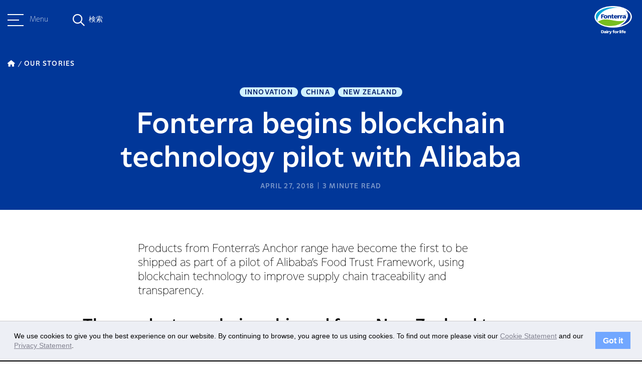

--- FILE ---
content_type: text/html; charset=UTF-8
request_url: https://www.fonterra.com/jp/ja/our-stories/articles/fonterra-begins-block-chain-technology-pilot-with-alibaba.html
body_size: 10220
content:

<!DOCTYPE HTML>
<html>
    <head><meta http-equiv="content-type" content="text/html; charset=UTF-8"/>
<meta name="keywords" content="New Zealand,Innovation,China"/>
<meta name="description" content="Some Fonterra products have been shipped from New Zealand to China with the help of blockchain technology. Fonterra is testing this new technology to authenticate, verify, record, and report the transfer of food products."/>

    
    
<script defer="defer" type="text/javascript" src="https://rum.hlx.page/.rum/@adobe/helix-rum-js@%5E2/dist/rum-standalone.js" data-routing="env=prod,tier=publish,ams=Fonterra Co-operative Group Limited"></script>
<link rel="stylesheet" href="/etc.clientlibs/foundation/clientlibs/main.min.b4994788cf1eaeed300a0aa7af53f3c8.css" type="text/css">
<script src="/etc.clientlibs/clientlibs/granite/jquery.min.3e24d4d067ac58228b5004abb50344ef.js"></script>
<script src="/etc.clientlibs/clientlibs/granite/utils.min.899004cc02c33efc1f6694b1aee587fd.js"></script>
<script src="/etc.clientlibs/clientlibs/granite/jquery/granite.min.011c0fc0d0cf131bdff879743a353002.js"></script>
<script src="/etc.clientlibs/foundation/clientlibs/jquery.min.dd9b395c741ce2784096e26619e14910.js"></script>
<script src="/etc.clientlibs/foundation/clientlibs/shared.min.e9d9a3990d7779c2e8e3361187f3d36b.js"></script>
<script src="/etc.clientlibs/foundation/clientlibs/main.min.be53d5d2acc50492007c4929cbe3ee9e.js"></script>



    
    <link href="/etc/designs/fonterradotcom.css" rel="stylesheet" type="text/css"/>














<meta name="viewport" content="width=device-width, initial-scale=1"/>
<meta name="google-site-verification" content="abc"/>

<link href="https://fonts.googleapis.com/css?family=Assistant:400,700" rel="stylesheet"/>
<link href="https://fonts.googleapis.com/css?family=Courgette" rel="stylesheet"/>
<script src="https://www.recaptcha.net/recaptcha/api.js" async defer></script>


<script type="text/javascript">
	var designPath = "\/etc\/designs\/fonterradotcom";
</script>

    
<link rel="stylesheet" href="/etc/designs/fonterradotcom/clientlibs/loader-dependencies.min.d41d8cd98f00b204e9800998ecf8427e.css" type="text/css">




    
<link rel="stylesheet" href="/etc/designs/fonterradotcom/clientlibs/bootstrap-3.3.6.min.7904e8ce16a25bde8714b7f97d263cab.css" type="text/css">




    
<link rel="stylesheet" href="/etc/designs/fonterradotcom/clientlibs/fontawesome.min.b525ecec1ae398de466a89a64e4acf05.css" type="text/css">




    
<link rel="stylesheet" href="/etc/designs/fonterradotcom/clientlibs/highcharts.min.b51d9fa30db52e0f30488c3362fc13b9.css" type="text/css">




    
<link rel="stylesheet" href="/etc/designs/fonterradotcom/clientlibs/loader.min.46231ea02eb69ff73f60f5e2aab4c225.css" type="text/css">




    
<link rel="stylesheet" href="/etc/designs/fonterradotcom/clientlibs/loader-newdawn.min.a4d8cace69efb7d57819b16f517eee66.css" type="text/css">




    
<link rel="stylesheet" href="/etc/clientlibs/fonterradotcom/authorlibs.min.c8816dc1c0a8a49544394fdc0ec33e4c.css" type="text/css">



<link rel="apple-touch-icon" href="/etc/designs/fonterradotcom/favicon-touch-icon.png"/>
<link rel="icon" type="image/png" sizes="16x16" href="/etc/designs/fonterradotcom/favicon-16x16.png"/>
<link rel="icon" type="image/png" sizes="60x60" href="/etc/designs/fonterradotcom/favicon-60x60.png"/>
<link rel="canonical" href="https://www.fonterra.com/jp/ja/our-stories/articles/fonterra-begins-block-chain-technology-pilot-with-alibaba.html"/>
<link rel="alternate" hreflang="en-ie" href="https://www.fonterra.com/eu/en/our-stories/articles/fonterra-begins-block-chain-technology-pilot-with-alibaba.html"/>
<link rel="alternate" hreflang="en-us" href="https://www.fonterra.com/americas/en/our-stories/articles/fonterra-begins-block-chain-technology-pilot-with-alibaba.html"/>
<link rel="alternate" hreflang="en-ca" href="https://www.fonterra.com/americas/en/our-stories/articles/fonterra-begins-block-chain-technology-pilot-with-alibaba.html"/>
<link rel="alternate" hreflang="en-ee" href="https://www.fonterra.com/eu/en/our-stories/articles/fonterra-begins-block-chain-technology-pilot-with-alibaba.html"/>
<link rel="alternate" hreflang="en-mt" href="https://www.fonterra.com/eu/en/our-stories/articles/fonterra-begins-block-chain-technology-pilot-with-alibaba.html"/>
<link rel="alternate" hreflang="zh-cn" href="https://www.fonterra.com/cn/zh/our-stories/articles/fonterra-begins-block-chain-technology-pilot-with-alibaba.html"/>
<link rel="alternate" hreflang="en-gr" href="https://www.fonterra.com/eu/en/our-stories/articles/fonterra-begins-block-chain-technology-pilot-with-alibaba.html"/>
<link rel="alternate" hreflang="en-it" href="https://www.fonterra.com/eu/en/our-stories/articles/fonterra-begins-block-chain-technology-pilot-with-alibaba.html"/>
<link rel="alternate" hreflang="en-cn" href="https://www.fonterra.com/cn/en/our-stories/articles/fonterra-begins-block-chain-technology-pilot-with-alibaba.html"/>
<link rel="alternate" hreflang="en-is" href="https://www.fonterra.com/eu/en/our-stories/articles/fonterra-begins-block-chain-technology-pilot-with-alibaba.html"/>
<link rel="alternate" hreflang="x-default" href="https://www.fonterra.com/nz/en/our-stories/articles/fonterra-begins-block-chain-technology-pilot-with-alibaba.html"/>
<link rel="alternate" hreflang="en-my" href="https://www.fonterra.com/sea/en/our-stories/articles/fonterra-begins-block-chain-technology-pilot-with-alibaba.html"/>
<link rel="alternate" hreflang="en-es" href="https://www.fonterra.com/eu/en/our-stories/articles/fonterra-begins-block-chain-technology-pilot-with-alibaba.html"/>
<link rel="alternate" hreflang="en-at" href="https://www.fonterra.com/eu/en/our-stories/articles/fonterra-begins-block-chain-technology-pilot-with-alibaba.html"/>
<link rel="alternate" hreflang="en-th" href="https://www.fonterra.com/sea/en/our-stories/articles/fonterra-begins-block-chain-technology-pilot-with-alibaba.html"/>
<link rel="alternate" hreflang="en-cz" href="https://www.fonterra.com/eu/en/our-stories/articles/fonterra-begins-block-chain-technology-pilot-with-alibaba.html"/>
<link rel="alternate" hreflang="en-cy" href="https://www.fonterra.com/eu/en/our-stories/articles/fonterra-begins-block-chain-technology-pilot-with-alibaba.html"/>
<link rel="alternate" hreflang="en-ph" href="https://www.fonterra.com/sea/en/our-stories/articles/fonterra-begins-block-chain-technology-pilot-with-alibaba.html"/>
<link rel="alternate" hreflang="en-vn" href="https://www.fonterra.com/sea/en/our-stories/articles/fonterra-begins-block-chain-technology-pilot-with-alibaba.html"/>
<link rel="alternate" hreflang="ja-jp" href="https://www.fonterra.com/jp/ja/our-stories/articles/fonterra-begins-block-chain-technology-pilot-with-alibaba.html"/>
<link rel="alternate" hreflang="en-ro" href="https://www.fonterra.com/eu/en/our-stories/articles/fonterra-begins-block-chain-technology-pilot-with-alibaba.html"/>
<link rel="alternate" hreflang="en-li" href="https://www.fonterra.com/eu/en/our-stories/articles/fonterra-begins-block-chain-technology-pilot-with-alibaba.html"/>
<link rel="alternate" hreflang="en-pl" href="https://www.fonterra.com/eu/en/our-stories/articles/fonterra-begins-block-chain-technology-pilot-with-alibaba.html"/>
<link rel="alternate" hreflang="en-lk" href="https://www.fonterra.com/lk/en/our-stories/articles/fonterra-begins-block-chain-technology-pilot-with-alibaba.html"/>
<link rel="alternate" hreflang="en-nl" href="https://www.fonterra.com/eu/en/our-stories/articles/fonterra-begins-block-chain-technology-pilot-with-alibaba.html"/>
<link rel="alternate" hreflang="en-de" href="https://www.fonterra.com/eu/en/our-stories/articles/fonterra-begins-block-chain-technology-pilot-with-alibaba.html"/>
<link rel="alternate" hreflang="en-no" href="https://www.fonterra.com/eu/en/our-stories/articles/fonterra-begins-block-chain-technology-pilot-with-alibaba.html"/>
<link rel="alternate" hreflang="en-be" href="https://www.fonterra.com/eu/en/our-stories/articles/fonterra-begins-block-chain-technology-pilot-with-alibaba.html"/>
<link rel="alternate" hreflang="en-fi" href="https://www.fonterra.com/eu/en/our-stories/articles/fonterra-begins-block-chain-technology-pilot-with-alibaba.html"/>
<link rel="alternate" hreflang="en-bg" href="https://www.fonterra.com/eu/en/our-stories/articles/fonterra-begins-block-chain-technology-pilot-with-alibaba.html"/>
<link rel="alternate" hreflang="en-pt" href="https://www.fonterra.com/eu/en/our-stories/articles/fonterra-begins-block-chain-technology-pilot-with-alibaba.html"/>
<link rel="alternate" hreflang="en-dk" href="https://www.fonterra.com/eu/en/our-stories/articles/fonterra-begins-block-chain-technology-pilot-with-alibaba.html"/>
<link rel="alternate" hreflang="en-jp" href="https://www.fonterra.com/jp/en/our-stories/articles/fonterra-begins-block-chain-technology-pilot-with-alibaba.html"/>
<link rel="alternate" hreflang="en-lu" href="https://www.fonterra.com/eu/en/our-stories/articles/fonterra-begins-block-chain-technology-pilot-with-alibaba.html"/>
<link rel="alternate" hreflang="en-lt" href="https://www.fonterra.com/eu/en/our-stories/articles/fonterra-begins-block-chain-technology-pilot-with-alibaba.html"/>
<link rel="alternate" hreflang="en-hr" href="https://www.fonterra.com/eu/en/our-stories/articles/fonterra-begins-block-chain-technology-pilot-with-alibaba.html"/>
<link rel="alternate" hreflang="en-lv" href="https://www.fonterra.com/eu/en/our-stories/articles/fonterra-begins-block-chain-technology-pilot-with-alibaba.html"/>
<link rel="alternate" hreflang="en-hu" href="https://www.fonterra.com/eu/en/our-stories/articles/fonterra-begins-block-chain-technology-pilot-with-alibaba.html"/>
<link rel="alternate" hreflang="en-nz" href="https://www.fonterra.com/nz/en/our-stories/articles/fonterra-begins-block-chain-technology-pilot-with-alibaba.html"/>
<link rel="alternate" hreflang="en-fr" href="https://www.fonterra.com/eu/en/our-stories/articles/fonterra-begins-block-chain-technology-pilot-with-alibaba.html"/>
<link rel="alternate" hreflang="en-se" href="https://www.fonterra.com/eu/en/our-stories/articles/fonterra-begins-block-chain-technology-pilot-with-alibaba.html"/>
<link rel="alternate" hreflang="en-sg" href="https://www.fonterra.com/sea/en/our-stories/articles/fonterra-begins-block-chain-technology-pilot-with-alibaba.html"/>
<link rel="alternate" hreflang="en-si" href="https://www.fonterra.com/eu/en/our-stories/articles/fonterra-begins-block-chain-technology-pilot-with-alibaba.html"/>
<link rel="alternate" hreflang="en-sk" href="https://www.fonterra.com/eu/en/our-stories/articles/fonterra-begins-block-chain-technology-pilot-with-alibaba.html"/>
<link rel="alternate" hreflang="en-gb" href="https://www.fonterra.com/eu/en/our-stories/articles/fonterra-begins-block-chain-technology-pilot-with-alibaba.html"/>
<link rel="alternate" hreflang="en-id" href="https://www.fonterra.com/sea/en/our-stories/articles/fonterra-begins-block-chain-technology-pilot-with-alibaba.html"/>


<!-- Google Tag Manager --><script type="text/javascript">(function(w,d,s,l,i){w[l]=w[l]||[];w[l].push({'gtm.start':new Date().getTime(),event:'gtm.js'});var f=d.getElementsByTagName(s)[0],j=d.createElement(s),dl=l!='dataLayer'?'&l='+l:'';j.async=true;j.src='https://www.googletagmanager.com/gtm.js?id='+i+dl;f.parentNode.insertBefore(j,f);})(window,document,'script','dataLayer','GTM-5QXHVNV');</script><!-- End Google Tag Manager -->


	<!-- Twitter Card data -->
	<meta name="twitter:card" content="summary_large_image"/>
	
	<meta name="twitter:title" content="Fonterra begins blockchain technology pilot with Alibaba"/>
	<meta name="twitter:description" content="Some Fonterra products have been shipped from New Zealand to China with the help of blockchain technology. Fonterra is testing this new technology to authenticate, verify, record, and report the transfer of food products."/>
	
	<meta name="twitter:image" content="https://www.fonterra.com/content/dam/fonterra-public-website/phase-2/new-zealand/article-images/fonterra-begins-block-chain-technology-pilot-with-alibaba.jpg"/>
	<!-- Open Graph data -->
	<meta property="og:title" content="Fonterra begins blockchain technology pilot with Alibaba"/>
	<meta property="og:type" content="article"/>
	<meta property="og:url" content="https://www.fonterra.com/jp/ja/our-stories/articles/fonterra-begins-block-chain-technology-pilot-with-alibaba.html"/>
	<meta property="og:image" content="https://www.fonterra.com/content/dam/fonterra-public-website/phase-2/new-zealand/article-images/fonterra-begins-block-chain-technology-pilot-with-alibaba.jpg"/>
	<meta property="og:description" content="Some Fonterra products have been shipped from New Zealand to China with the help of blockchain technology. Fonterra is testing this new technology to authenticate, verify, record, and report the transfer of food products."/>
	<meta property="og:site_name" content="Fonterra"/>
	 
	
	<!-- /*Swiftype search meta tag for filtering the pages from the search. if the 'hideinsitemap' flag is set to true, the page will be ignored from indexing for search. */ -->	
	 
	<!-- /*Swiftype search meta tags for supporting custom fields in the results set. */ -->
	<meta class="swiftype" name="title" data-type="string" content="Fonterra begins blockchain technology pilot with Alibaba"/>
	
	<meta class="swiftype" name="published_at" data-type="date" content="2018-04-27T13:36:00"/>
	<meta class="swiftype" name="pagedisplay_date" data-type="date" content="27-Apr-2018"/>
	<meta class='swiftype' name='image' data-type='enum' content='https://www.fonterra.com/content/dam/fonterra-public-website/phase-2/new-zealand/article-images/fonterra-begins-block-chain-technology-pilot-with-alibaba.jpg'/>
	<meta class='swiftype' name='font_content_type' data-type='string' content='story'/>
	
	
	
		<meta class="swiftype" name="tags" data-type="string" content="New Zealand"/>
	
		<meta class="swiftype" name="tags" data-type="string" content="Innovation"/>
	
		<meta class="swiftype" name="tags" data-type="string" content="China"/>
	
	

<title>Fonterra begins blockchain technology pilot with Alibaba </title>
<!-- script for shorting URL using bitly  for twitter through www.addthiscom -->

<script type="text/javascript">
var addthis_share = {
	passthrough : {
		twitter: {
			via: "Fonterra"
		}
	},
     url_transforms : {
          shorten: {
               twitter: 'bitly'
          }
     }, 
     shorteners : {
          bitly : {} 
     }
}
</script>

		



    <link rel="icon" type="image/vnd.microsoft.icon" href="/etc/designs/fonterradotcom/favicon.ico"/>
    <link rel="shortcut icon" type="image/vnd.microsoft.icon" href="/etc/designs/fonterradotcom/favicon.ico"/>

</head>
    <body>


	<!-- /* Google Tag Manager (noscript) */ -->
	<noscript><iframe src="https://www.googletagmanager.com/ns.html?id=GTM-5QXHVNV" height="0" width="0" style="display:none;visibility:hidden"></iframe></noscript>


<div class="page-wrapper design-fonterradotcom f-phase-2 newdawn jp-site    articlePage">
	<!-- + Incident Banner + -->

<!-- + Incident Banner + -->

	
   



	
	<div class="sidebar bgTransparent" data-swiftype-index='false'>
		<div class="sidebar__header">
			<div class="container">
				<div class="sidebar__header__menu">
					<a class="sidebar__header__hamburger-button sidebar__header__hamburger-button--blue">
						<span class="one"></span>
						<span class="two"></span>
						<span class="three"></span>
					</a>
					<p class="small">Menu</p>
				</div>
				<div class="sidebar__header__search">
					<div class="sidebar__header__search--overlay"></div>
					<em class="fa-regular fa-magnifying-glass fa-magnifying-glass--blue"></em>
					<div class="search-form">
						<span class="search-text small">検索</span>
						<form class="search-input search-box" action="https://www.fonterra.com/jp/ja/search.html" method="GET" role="search" data-enginekey="kYExhjsSU9StFHScy7xx">
							
							
								<input id="swift-autocomplete-search" type="text" placeholder="How can we help you today?" class="input-medium swift-search-query-mobile"/>
							
						</form>
					</div>
					<em class="fa-sharp fa-regular fa-xmark"></em>
				</div>
				<div class="sidebar__header__logo">
					<a href="https://www.fonterra.com/jp/ja.html">
						<img src="/content/dam/fonterra-public-website/logos/fonterra-masterbrand-logo.png" class="img-responsive sidebar__header__logo--desktop" alt="Fonterra Logo"/>
						<img src="/content/dam/fonterra-public-website/logos/fonterra-masterbrand-logo.png" class="img-responsive sidebar__header__logo--tabletMobile" alt="Fonterra Logo"/>
						<img src="/content/dam/fonterra-public-website/logos/fonterra-masterbrand-logo-white.png" class="sidebar__header__white__logo img-responsive sidebar__header__logo--desktop" alt="Fonterra Logo"/>
						<img src="/content/dam/fonterra-public-website/logos/fonterra-masterbrand-logo-white.png" class="sidebar__header__white__logo img-responsive sidebar__header__logo--tabletMobile" alt="Fonterra Logo"/> 
					</a>
					<svg class="teardrop bottom" width="16" height="64" viewBox="0 0 16 64" fill="none" xmlns="http://www.w3.org/2000/svg">
						<path d="M-1.39876e-06 32L3.11252 33.8785C11.111 38.7059 16 47.367 16 56.7093L16 32L16 7.29069C16 16.633 11.111 25.2941 3.11252 30.1215L-1.39876e-06 32Z"/>
					</svg>
				</div>
			</div>
		</div>
		<div class="sidebar-nav">
			<div class="sidebar-nav--overlay"></div>
			<div class="sidebar-nav__wrapper">
				<div class="sidebar-nav__container bgKikorangi">
					<div class="sidebar-nav__top">
						<nav class="sidebar-nav__menu">
							<a class="sidebar-nav__close">
								<em class="fa-sharp fa-light fa-xmark"></em>
							</a>
							<ul class="sidebar-nav__menu__list sidebar-nav__menu__list__level-one bgKikorangi">
								<li class="sidebar-nav__menu__item__level-one has--childpages">
									<div class="sidebar-nav__menu__item__level-one__menu">
										<div class="d-flex">
											<span class="index">01</span>
											<div class="sidebar-nav__menu__item__level-one__menu-text">
												<h5>フォンテラについて</h5>
												
											</div>
											
										</div>
										<a class="icon">
											<em class="fa-sharp fa-regular fa-chevron-right"></em>
										</a>
									</div>
									<div class="sidebar-nav__menu__list sidebar-nav__menu__list__level-two bgKikorangi">
										<a class="sidebar-nav__close">
											<em class="fa-sharp fa-light fa-xmark"></em>
										</a>

										<ul class=" bgKikorangi">
											<li class="sidebar-nav__menu__list__level-two__menu__back__btn">
												<a class="icon">
													<em class="fa-sharp fa-regular fa-arrow-left"></em>
													戻る
												</a>
												<a href="https://www.fonterra.com/jp/ja/about-us.html" class="sidebar-nav__menu__list__level-two__heading">フォンテラについて</a>
												
											</li>
											
												
												<li class="sidebar-nav__menu__item__level-two__menu ">
													
													
															<a href="https://www.fonterra.com/jp/ja/about-us/our-co-op-story.html"><p>酪農協同組合</p> </a>
													
												</li>
<li class="sidebar-nav__menu__item__level-two__menu ">
													
													
															<a href="https://www.fonterra.com/jp/ja/about-us/our-strategy.html"><p>戦略</p> </a>
													
												</li>
<li class="sidebar-nav__menu__item__level-two__menu has--childpages">
													
														<div class="sidebar-nav__menu__item__level-two__menu-text"> 
															<p>フォンテラの酪農家</p>
														</div>
														<a class="icon">
															<em class="fa-sharp fa-regular fa-chevron-right"></em>
														</a>
														<div class="sidebar-nav__menu__list sidebar-nav__menu__list__level-three  bgKikorangi">
															<a class="sidebar-nav__close">
																<em class="fa-sharp fa-light fa-xmark"></em>
															</a>
															<ul>
																<li class="sidebar-nav__menu__list__level-three__menu__back__btn">
																	<a class="back-icon">
																		<em class="fa-sharp fa-regular fa-arrow-left"></em>
																		戻る
																	</a>
																	<a href="https://www.fonterra.com/jp/ja/about-us/fonterra-farmers.html" class="sidebar-nav__menu__list__level-three__heading">フォンテラの酪農家</a>
																</li>
																<li class="sidebar-nav__menu__item__level-three__menu">
																	<a href="https://www.fonterra.com/jp/ja/about-us/fonterra-farmers/organic-farming.html">オーガニック酪農 </a>
																</li>

															</ul>
														</div>
													
													
												</li>
<li class="sidebar-nav__menu__item__level-two__menu has--childpages">
													
														<div class="sidebar-nav__menu__item__level-two__menu-text"> 
															<p>ガバナンス</p>
														</div>
														<a class="icon">
															<em class="fa-sharp fa-regular fa-chevron-right"></em>
														</a>
														<div class="sidebar-nav__menu__list sidebar-nav__menu__list__level-three  bgKikorangi">
															<a class="sidebar-nav__close">
																<em class="fa-sharp fa-light fa-xmark"></em>
															</a>
															<ul>
																<li class="sidebar-nav__menu__list__level-three__menu__back__btn">
																	<a class="back-icon">
																		<em class="fa-sharp fa-regular fa-arrow-left"></em>
																		戻る
																	</a>
																	<a href="https://www.fonterra.com/jp/ja/about-us/governance-and-management.html" class="sidebar-nav__menu__list__level-three__heading">ガバナンス</a>
																</li>
																<li class="sidebar-nav__menu__item__level-three__menu">
																	<a href="https://www.fonterra.com/jp/ja/about-us/governance-and-management/code-of-conduct-and-policies.html">企業行動基準・方針 </a>
																</li>
<li class="sidebar-nav__menu__item__level-three__menu">
																	<a href="https://www.fonterra.com/jp/ja/about-us/governance-and-management/charters.html">憲章 </a>
																</li>
<li class="sidebar-nav__menu__item__level-three__menu">
																	<a href="https://www.fonterra.com/jp/ja/about-us/governance-and-management/board-of-directors.html">取締役会</a>
																</li>
<li class="sidebar-nav__menu__item__level-three__menu">
																	<a href="https://www.fonterra.com/jp/ja/about-us/governance-and-management/management-team.html">マネージメントチーム </a>
																</li>
<li class="sidebar-nav__menu__item__level-three__menu">
																	<a href="https://www.fonterra.com/jp/ja/about-us/governance-and-management/fonterra-co-operative-council.html">フォンテラ協同組合評議会</a>
																</li>

															</ul>
														</div>
													
													
												</li>
<li class="sidebar-nav__menu__item__level-two__menu ">
													
													
															<a href="https://www.fonterra.com/jp/ja/about-us/maori-strategy.html"><p>マオリ族との共存</p> </a>
													
												</li>

											
												
												
											
												
												
											
												
												
											
										</ul>
									</div>
								</li>
							
								<li class="sidebar-nav__menu__item__level-one has--childpages">
									<div class="sidebar-nav__menu__item__level-one__menu">
										<div class="d-flex">
											<span class="index">02</span>
											<div class="sidebar-nav__menu__item__level-one__menu-text">
												<h5>サステナビリティ</h5>
												
											</div>
											
										</div>
										<a class="icon">
											<em class="fa-sharp fa-regular fa-chevron-right"></em>
										</a>
									</div>
									<div class="sidebar-nav__menu__list sidebar-nav__menu__list__level-two bgKikorangi">
										<a class="sidebar-nav__close">
											<em class="fa-sharp fa-light fa-xmark"></em>
										</a>

										<ul class=" bgKikorangi">
											<li class="sidebar-nav__menu__list__level-two__menu__back__btn">
												<a class="icon">
													<em class="fa-sharp fa-regular fa-arrow-left"></em>
													戻る
												</a>
												<a href="https://www.fonterra.com/jp/ja/sustainability.html" class="sidebar-nav__menu__list__level-two__heading">サステナビリティ</a>
												
											</li>
											
												
												<li class="sidebar-nav__menu__item__level-two__menu has--childpages">
													
														<div class="sidebar-nav__menu__item__level-two__menu-text"> 
															<p>地球環境 </p>
														</div>
														<a class="icon">
															<em class="fa-sharp fa-regular fa-chevron-right"></em>
														</a>
														<div class="sidebar-nav__menu__list sidebar-nav__menu__list__level-three  bgKikorangi">
															<a class="sidebar-nav__close">
																<em class="fa-sharp fa-light fa-xmark"></em>
															</a>
															<ul>
																<li class="sidebar-nav__menu__list__level-three__menu__back__btn">
																	<a class="back-icon">
																		<em class="fa-sharp fa-regular fa-arrow-left"></em>
																		戻る
																	</a>
																	<a href="https://www.fonterra.com/jp/ja/sustainability/planet.html" class="sidebar-nav__menu__list__level-three__heading">地球環境 </a>
																</li>
																<li class="sidebar-nav__menu__item__level-three__menu">
																	<a href="https://www.fonterra.com/jp/ja/sustainability/planet/climate.html">気候変動 </a>
																</li>
<li class="sidebar-nav__menu__item__level-three__menu">
																	<a href="https://www.fonterra.com/jp/ja/sustainability/planet/nature.html">自然 </a>
																</li>
<li class="sidebar-nav__menu__item__level-three__menu">
																	<a href="https://www.fonterra.com/jp/ja/sustainability/planet/sustainable-packaging.html">持続可能なパッケージ </a>
																</li>

															</ul>
														</div>
													
													
												</li>
<li class="sidebar-nav__menu__item__level-two__menu has--childpages">
													
														<div class="sidebar-nav__menu__item__level-two__menu-text"> 
															<p>人々 </p>
														</div>
														<a class="icon">
															<em class="fa-sharp fa-regular fa-chevron-right"></em>
														</a>
														<div class="sidebar-nav__menu__list sidebar-nav__menu__list__level-three  bgKikorangi">
															<a class="sidebar-nav__close">
																<em class="fa-sharp fa-light fa-xmark"></em>
															</a>
															<ul>
																<li class="sidebar-nav__menu__list__level-three__menu__back__btn">
																	<a class="back-icon">
																		<em class="fa-sharp fa-regular fa-arrow-left"></em>
																		戻る
																	</a>
																	<a href="https://www.fonterra.com/jp/ja/sustainability/people.html" class="sidebar-nav__menu__list__level-three__heading">人々 </a>
																</li>
																<li class="sidebar-nav__menu__item__level-three__menu">
																	<a href="https://www.fonterra.com/jp/ja/sustainability/people/supporting-fonterra-farmers.html">フォンテラ酪農家への支援 </a>
																</li>
<li class="sidebar-nav__menu__item__level-three__menu">
																	<a href="https://www.fonterra.com/jp/ja/sustainability/people/caring-for-communities.html">地域社会への配慮 </a>
																</li>
<li class="sidebar-nav__menu__item__level-three__menu">
																	<a href="https://www.fonterra.com/jp/ja/sustainability/people/our-people.html">人々 </a>
																</li>

															</ul>
														</div>
													
													
												</li>
<li class="sidebar-nav__menu__item__level-two__menu has--childpages">
													
														<div class="sidebar-nav__menu__item__level-two__menu-text"> 
															<p>動物の幸福 </p>
														</div>
														<a class="icon">
															<em class="fa-sharp fa-regular fa-chevron-right"></em>
														</a>
														<div class="sidebar-nav__menu__list sidebar-nav__menu__list__level-three  bgKikorangi">
															<a class="sidebar-nav__close">
																<em class="fa-sharp fa-light fa-xmark"></em>
															</a>
															<ul>
																<li class="sidebar-nav__menu__list__level-three__menu__back__btn">
																	<a class="back-icon">
																		<em class="fa-sharp fa-regular fa-arrow-left"></em>
																		戻る
																	</a>
																	<a href="https://www.fonterra.com/jp/ja/sustainability/animal-wellbeing.html" class="sidebar-nav__menu__list__level-three__heading">動物の幸福 </a>
																</li>
																<li class="sidebar-nav__menu__item__level-three__menu">
																	<a href="https://www.fonterra.com/jp/ja/sustainability/animal-wellbeing/cared-for-cows.html">乳牛の健康管理 </a>
																</li>
<li class="sidebar-nav__menu__item__level-three__menu">
																	<a href="https://www.fonterra.com/jp/ja/sustainability/animal-wellbeing/grass-fed-goodness.html">グラスフェッドの美味しさ</a>
																</li>

															</ul>
														</div>
													
													
												</li>
<li class="sidebar-nav__menu__item__level-two__menu has--childpages">
													
														<div class="sidebar-nav__menu__item__level-two__menu-text"> 
															<p>ビジネスにおける責任</p>
														</div>
														<a class="icon">
															<em class="fa-sharp fa-regular fa-chevron-right"></em>
														</a>
														<div class="sidebar-nav__menu__list sidebar-nav__menu__list__level-three  bgKikorangi">
															<a class="sidebar-nav__close">
																<em class="fa-sharp fa-light fa-xmark"></em>
															</a>
															<ul>
																<li class="sidebar-nav__menu__list__level-three__menu__back__btn">
																	<a class="back-icon">
																		<em class="fa-sharp fa-regular fa-arrow-left"></em>
																		戻る
																	</a>
																	<a href="https://www.fonterra.com/jp/ja/sustainability/responsible-business.html" class="sidebar-nav__menu__list__level-three__heading">ビジネスにおける責任</a>
																</li>
																<li class="sidebar-nav__menu__item__level-three__menu">
																	<a href="https://www.fonterra.com/jp/ja/sustainability/responsible-business/reporting.html">サステナビリティ レポート </a>
																</li>
<li class="sidebar-nav__menu__item__level-three__menu">
																	<a href="https://www.fonterra.com/jp/ja/sustainability/responsible-business/responsible-procurement.html">購買・調達</a>
																</li>
<li class="sidebar-nav__menu__item__level-three__menu">
																	<a href="https://www.fonterra.com/jp/ja/sustainability/responsible-business/responsible-marketing.html">マーケティング</a>
																</li>

															</ul>
														</div>
													
													
												</li>

											
												
												
											
												
												
											
												
												
											
										</ul>
									</div>
								</li>
							
								<li class="sidebar-nav__menu__item__level-one has--childpages">
									<div class="sidebar-nav__menu__item__level-one__menu">
										<div class="d-flex">
											<span class="index">03</span>
											<div class="sidebar-nav__menu__item__level-one__menu-text">
												<h5>乳製品の栄養</h5>
												
											</div>
											
										</div>
										<a class="icon">
											<em class="fa-sharp fa-regular fa-chevron-right"></em>
										</a>
									</div>
									<div class="sidebar-nav__menu__list sidebar-nav__menu__list__level-two bgKikorangi">
										<a class="sidebar-nav__close">
											<em class="fa-sharp fa-light fa-xmark"></em>
										</a>

										<ul class=" bgKikorangi">
											<li class="sidebar-nav__menu__list__level-two__menu__back__btn">
												<a class="icon">
													<em class="fa-sharp fa-regular fa-arrow-left"></em>
													戻る
												</a>
												<a href="https://www.fonterra.com/jp/ja/dairy-nutrition-hub.html" class="sidebar-nav__menu__list__level-two__heading">乳製品の栄養</a>
												
											</li>
											
												
												<li class="sidebar-nav__menu__item__level-two__menu ">
													
													
															<a href="https://www.fonterra.com/jp/ja/dairy-nutrition-hub/nutrition-mission.html"><p>栄養の役割</p> </a>
													
												</li>
<li class="sidebar-nav__menu__item__level-two__menu ">
													
													
															<a href="https://www.fonterra.com/jp/ja/dairy-nutrition-hub/learn-and-discover.html"><p>学びと発見</p> </a>
													
												</li>
<li class="sidebar-nav__menu__item__level-two__menu ">
													
													
															<a href="https://www.fonterra.com/jp/ja/dairy-nutrition-hub/food-safety-and-quality.html"><p>食品の安全と品質</p> </a>
													
												</li>
<li class="sidebar-nav__menu__item__level-two__menu ">
													
													
															<a href="https://www.fonterra.com/jp/ja/dairy-nutrition-hub/nourishing-the-planet.html"><p>地球に栄養を</p> </a>
													
												</li>

											
												
												
											
												
												
											
												
												
											
										</ul>
									</div>
								</li>
							
								<li class="sidebar-nav__menu__item__level-one ">
									<div class="sidebar-nav__menu__item__level-one__menu">
										<div class="d-flex">
											<span class="index">04</span>
											
											<div class="sidebar-nav__menu__item__level-one__menu-link">
												
												<a href="https://www.fonterra.com/jp/ja/our-brands.html">
													<h5>ブランド</h5>
												</a>
											</div>
										</div>
										
									</div>
									<div class="sidebar-nav__menu__list sidebar-nav__menu__list__level-two bgKikorangi">
										<a class="sidebar-nav__close">
											<em class="fa-sharp fa-light fa-xmark"></em>
										</a>

										<ul class=" bgKikorangi">
											<li class="sidebar-nav__menu__list__level-two__menu__back__btn">
												<a class="icon">
													<em class="fa-sharp fa-regular fa-arrow-left"></em>
													戻る
												</a>
												<a href="https://www.fonterra.com/jp/ja/our-brands.html" class="sidebar-nav__menu__list__level-two__heading">ブランド</a>
												
											</li>
											
												
												
											
												
												
											
												
												
											
												
												
											
										</ul>
									</div>
								</li>
							</ul>
						</nav>
					</div>
					<hr/>
					<div class="sidebar-nav__bottom">
						<div class="sidebar-nav__bottom__menu__wrapper">
							<ul class="sidebar-nav__bottom__menus bgKikorangi">
								<li class="sidebar-nav__bottom__menu__link ">
									<div class="sidebar-nav__bottom__menu__link__first-level"> 
										
										<a class="sidebar-nav__bottom__menu__link-text" target="_self" href="https://www.fonterra.com/jp/ja/our-stories.html">私たちのストーリー </a>
									</div>
									<span class="icon">
										<em class="fa-sharp fa-regular fa-chevron-right"></em>
									</span>
									
								</li>
<li class="sidebar-nav__bottom__menu__link ">
									<div class="sidebar-nav__bottom__menu__link__first-level"> 
										
										<a class="sidebar-nav__bottom__menu__link-text" target="_self" href="https://www.fonterra.com/jp/ja/our-stories/media.html">メディア </a>
									</div>
									<span class="icon">
										<em class="fa-sharp fa-regular fa-chevron-right"></em>
									</span>
									
								</li>
<li class="sidebar-nav__bottom__menu__link ">
									<div class="sidebar-nav__bottom__menu__link__first-level"> 
										
										<a class="sidebar-nav__bottom__menu__link-text" target="_self" href="https://www.fonterra.com/jp/ja/careers.html">キャリア  </a>
									</div>
									<span class="icon">
										<em class="fa-sharp fa-regular fa-chevron-right"></em>
									</span>
									
								</li>
<li class="sidebar-nav__bottom__menu__link ">
									<div class="sidebar-nav__bottom__menu__link__first-level"> 
										
										<a class="sidebar-nav__bottom__menu__link-text" target="_blank" href="https://www.fonterra.com/jp/ja/Investors.html">投資家の皆様へ</a>
									</div>
									<span class="icon">
										<em class="fa-sharp fa-regular fa-chevron-right"></em>
									</span>
									
								</li>

								<li class="sidebar-nav__bottom__menu__link right-icon country">
									<a data-toggle="modal" href="#country-selector">
										<span class="icon">
											<em class="fa-sharp fa-regular fa-location-dot"></em>
										</span>
										JP
									</a>
								</li>
								<li class="sidebar-nav__bottom__menu__link right-icon farm-source">
									<a target="_blank" rel="noopener nofollow" href="https://www.visit.fonterra.com/global/en/home.html">
										<span class="icon">
											<em class="fa-sharp fa-regular fa-arrow-up-right"></em>
										</span>
										Visit Fonterra
									</a>
								</li>
								
						    </ul>
						</div>
					</div>
				</div>
			</div>
		</div>
	</div>
	<div class="modal fade country-list__modal projectNewDawn" id="country-selector" tabindex="-1" role="dialog" aria-labelledby="country-selector" aria-hidden="true" data-swiftype-index='false'>
		<div class="modal-dialog modal-dialog-centered">
			<div class="modal-content">
				<button type="button" class="close" data-dismiss="modal" aria-hidden="true">
					<em class="fa-sharp fa-regular fa-xmark"></em>
				</button>
				<div class="modal-body">
					<div class="headline">
						<h4>Choose your region</h4>
					</div>
					<div class="message">
						<p>Please choose your location and language for the best experience.</p>
					</div>
					<div class="country-list__wrapper">
						<ul class="country-list">
							<li class="country-list__item ">
								<a href="https://www.fonterra.com/nz/en.html">
									<h6>New Zealand</h6>
									<span class="contry-list__item__abbr">NZ</span>
								</a>
							</li>
							
						
							<li class="country-list__item ">
								<a href="https://www.fonterra.com/au/en.html">
									<h6>Australia</h6>
									<span class="contry-list__item__abbr">AU</span>
								</a>
							</li>
							
						
							<li class="country-list__item ">
								<a href="https://www.fonterra.com/eu/en.html">
									<h6>Europe</h6>
									<span class="contry-list__item__abbr">EN</span>
								</a>
							</li>
							
						
							
							<li class="country-list__item active">
									<h6>Japan</h6>
									<span class="contry-list__item__abbr">JP</span>
									<ul class="contry-list__item__language">
										<li>
											<a href="https://www.fonterra.com/jp/en.html">English</a>
										</li>
<li>
											<a href="https://www.fonterra.com/jp/ja.html">日本語</a>
										</li>

									</ul>
							</li>
						
							
							<li class="country-list__item ">
									<h6>China</h6>
									<span class="contry-list__item__abbr">CN</span>
									<ul class="contry-list__item__language">
										<li>
											<a href="https://www.fonterra.com/cn/en.html">English</a>
										</li>
<li>
											<a href="https://www.fonterra.com/cn/zh.html">首页</a>
										</li>

									</ul>
							</li>
						
							
							<li class="country-list__item ">
									<h6>South East Asia</h6>
									<span class="contry-list__item__abbr">EN</span>
									<ul class="contry-list__item__language">
										<li>
											<a href="https://www.fonterra.com/sea/en.html">English</a>
										</li>
<li>
											<a href="https://www.fonterra.com/sea/bh.html">Bahasa</a>
										</li>

									</ul>
							</li>
						
							<li class="country-list__item ">
								<a href="https://www.fonterra.com/americas/en.html">
									<h6>Americas</h6>
									<span class="contry-list__item__abbr">EN</span>
								</a>
							</li>
							
						
							<li class="country-list__item ">
								<a href="https://www.fonterra.com/lk/en.html">
									<h6>Sri Lanka</h6>
									<span class="contry-list__item__abbr">EN</span>
								</a>
							</li>
							
						</ul>
					</div>
				</div>
			</div>
		</div>
	</div>
	<div class="newDawnHeader__banner">
		
	</div>


	
<div>
	<div class="newDawnArticleHeader projectNewDawn  cq-dd-image ">
		<div class="newDawnArticleHeader__wrapper cq-dd-articleimage">
			
<div class="tags cmp-breadcrumb">
	<div class="container hidden-xs">
		<ul itemscope itemtype="https://schema.org/BreadcrumbList" class="list-unstyled">
			<li itemprop="itemListElement" itemscope itemtype="https://schema.org/ListItem" class="homeLink">
				<a itemprop="item" href="https://www.fonterra.com/jp/ja.html">
					<span itemprop="name">日本語</span>
					<em class="fa-sharp fa-solid fa-house"></em>
				</a>
				<meta itemprop="position" content="1"/>
			</li>
			
				<li itemprop="itemListElement" itemscope itemtype="https://schema.org/ListItem" class="">
					<a itemscope itemtype="https://schema.org/WebPage" itemprop="item" itemid="/content/fonterra/jp/ja/our-stories/articles.html" href="https://www.fonterra.com/jp/ja/our-stories/articles.html"><span itemprop="name">Our Stories</span></a>
					<meta itemprop="position" content="2"/>
				</li>
			
			
		</ul>
	</div>
	<div class="container visible-xs">
		<ul itemscope itemtype="https://schema.org/BreadcrumbList" class="list-unstyled">
			<li itemprop="itemListElement" itemscope itemtype="https://schema.org/ListItem" class="homeLink">
				<a itemprop="item" href="https://www.fonterra.com/jp/ja.html">
					<span itemprop="name">日本語</span>
					<em class="fa-sharp fa-solid fa-house"></em>
				</a>
				<meta itemprop="position" content="1"/>
			</li>
			
				<li itemprop="itemListElement" itemscope itemtype="https://schema.org/ListItem">
					<a itemtype="https://schema.org/WebPage" itemprop="item" itemid="/content/fonterra/jp/ja/our-stories/articles.html" href="https://www.fonterra.com/jp/ja/our-stories/articles.html"><span itemprop="name">Our Stories</span></a>
					<meta itemprop="position" content="2"/>
				</li>
			
			
		</ul>
	</div>
</div>
			<div class="container">
				<div class="newDawnArticleHeader__content">
					
					
					<ul class="tags list-inline">
						<li><a href="https://www.fonterra.com/jp/ja/our-stories.html?tags=fonterradotcom:stories/main/innovation">Innovation</a></li>
					
						<li><a href="https://www.fonterra.com/jp/ja/our-stories.html?tags=fonterradotcom:stories/markets/china">China</a></li>
					
						<li><a href="https://www.fonterra.com/jp/ja/our-stories.html?tags=fonterradotcom:stories/main/newzealand">New Zealand</a></li>
					</ul>
					<div class="headline">
<h1>Fonterra begins blockchain technology pilot with Alibaba</h1></div>
					<div class="newDawnArticleHeader__details">
						<div class="tags articleDate">
							<p>April 27, 2018</p>
						</div>
						<div class="tags minTimeToRead">
							<p><span class="minTimeToRead__count">3</span> MINUTE READ</p>
						</div>
					</div>
				</div>
			</div>
		</div>
		
		<div class="container">
			<div class="large">
				<div>
<p>Products from Fonterra’s Anchor range have become the first to be shipped as part of a pilot of Alibaba’s Food Trust Framework, using blockchain technology to improve supply chain traceability and transparency.</p>

</div>
			</div>
			<div class="copy">
				
<p data-emptytext="Text"></p>

			</div>
		</div>
	</div>
</div>
<div class="projectNewDawn newDawnArticlePage">
	<div class="newDawnArticlePage__container publish">


<div class="aem-Grid aem-Grid--12 aem-Grid--default--12 ">
    
    <div class="heroQuote aem-GridColumn aem-GridColumn--default--12">
<div class="newDawnQuotes">
	<div class="newDawnQuotes__wrapper projectNewDawn">
		<div class="container">
			<div class="headline">
				
<h4 class="  ">The products are being shipped from New Zealand to consumers in China, who can purchase them on Alibaba’s Tmall Global platform.</h4>

    


			</div>
			
			<div class="tags">
				
<div class=" ">
<p data-emptytext="Text"></p>
</div>

			</div>
		</div>
	</div>
</div></div>
<div class="gridLayout aem-GridColumn aem-GridColumn--default--12">

	



<div class="newDawnGridLayout__wrapper projectNewDawn clearfix   ">
	<div class="newDawnGridLayout__content container container-padded-right  ">
		<div class="innergrid">


<div class="aem-Grid aem-Grid--12 aem-Grid--default--12 ">
    
    <div class="newDawnImageTextWrapper aem-GridColumn aem-GridColumn--default--12">
<div class="newDawnImageTextBadge projectNewDawn cq-dd-image">
	
	
		
	<div class="newDawnImageTextBadge__wrapper imageLeft ">
		<div class="container">
			<div class="newDawnImageTextBadge__left ">
				<div class="newDawnImageTextBadge__image " style="background-image: url(&#39;/content/dam/fonterra-public-website/phase-2/new-zealand/article-images/fonterra-begins-block-chain-technology-pilot-with-alibaba.jpg&#39;)">
					
					
				</div>
				
			</div>
			<div class="newDawnImageTextBadge__right">
				
				
				<div class="copy">
					
<div class=" ">
<p> </p>
<p>Fonterra President Greater China Christina Zhu says the development <a href="https://www.fonterra.com/nz/en/our-stories/media/teaming-up-to-explore-technology-to-drive-food-safety-and-quality.html">continues Fonterra’s commitment</a> to delivering global best practice supply chain traceability.</p>
<p>“Blockchain is an emerging technology that has the potential to transform our economy and provide greater value to our customers and consumers. We want to be at the forefront of developing food quality and safety standards across the supply chain.</p>
<p> </p>

</div>

				</div>
				
				
			</div>
		</div>
	</div>
	<!-- Modal -->
	

	
	
</div>
</div>

    
</div>
</div>
	</div>
</div>

</div>
<div class="gridLayout aem-GridColumn aem-GridColumn--default--12">

	



<div class="newDawnGridLayout__wrapper projectNewDawn clearfix   ">
	<div class="newDawnGridLayout__content container article-grid  ">
		<div class="innergrid">


<div class="aem-Grid aem-Grid--12 aem-Grid--default--12 ">
    
    <div class="text parbase aem-GridColumn aem-GridColumn--default--12">
<div class=" ">
<p>“In China and many other markets, we know consumers want to be able to trace the products they purchase online, so we welcome being a part of creating a globally respected framework that protects the reputation of food companies and gives greater value and consumer confidence”, says Ms Zhu.</p>
<p>Alibaba Group’s General Manager of Tmall Import &amp; Export Alvin Liu was in Auckland for launch of the pilot. He says food fraud is a significant global challenge, particularly with the growing complexity of supply chains.</p>
<p>“In response, we have created a coordinated, world-leading and robust framework that involves stakeholders from across the supply chain to improve visibility and enhance the confidence of both end consumers and merchants,” says Mr Liu.</p>
<p>The framework aims to give end-to-end traceability and transparency throughout the supply chain to enhance consumer confidence and build a trusted trading environment across Alibaba’s Tmall Global platform.</p>
<p>“In addition to blockchain technology, the framework will also tag products using QR codes to authenticate, verify, record and provide ongoing reporting throughout the product’s lifecycle – something we already do with our Anmum infant nutrition range,” says Ms Zhu.</p>
<p>Often referred to as the “internet of trust”, blockchain technology was originally developed to track the transfer of Bitcoin and other cryptocurrencies. These technologies authenticate, verify, permanently record and provide ongoing reporting in relation to the transfer of ownership of goods – including food products.</p>

</div>
</div>

    
</div>
</div>
	</div>
</div>

</div>
<div class="gridLayout aem-GridColumn aem-GridColumn--default--12">

	



<div class="newDawnGridLayout__wrapper projectNewDawn clearfix   ">
	<div class="newDawnGridLayout__content container container-padded-left vertical-standard ">
		<div class="innergrid">


<div class="aem-Grid aem-Grid--12 aem-Grid--default--12 ">
    
    <div class="relatedStories list parbase aem-GridColumn aem-GridColumn--default--12"><div class="fonterraRelatedStories" data-swiftype-index="false">
	
	
	
	<div class="fonterraRelatedStories__wrapper">
		<div class="container hiddenTitle">
			
			<div class="fonterraRelatedStories__arrows slick_controller hidden"></div>
			<div class="fonterraRelatedStories__tiles">
				<div class="fonterraRelatedStories__tile">
					<a href="https://www.fonterra.com/jp/ja/our-stories/articles/eltham-cheese-stacks-up-in-new-mcdonalds-burger.html">
						<div class="fonterraRelatedStories__tile--wrapper">
							<div class="fonterraRelatedStories__tile--image" style="background-image: url('/content/dam/fonterra-public-website/fonterra-new-zealand/story-images/fonterra-story-eltham-cheese-stacks-up-in-new-mcdonalds-burger.jpg');"></div>
						</div>
						<div class="fonterraRelatedStories__tile--contents">
							<div class="tags tag-contentType-article">
								<p>Foodservice</p>
							</div>
							<div class="copy">
								<p>Eltham cheese stacks up in new McDonald’s burger  </p>
							</div>
							<ul class="fonterraRelatedStories__tile--contents__post-details list-unstyled">
								<li class="small">
									02 December 2025
								</li>
								<li class="small">3 min read</li>
							</ul>
							<ul class="fonterraRelatedStories__tile--contents__tags__list list-unstyled">
								<li class="fonterraRelatedStories__tile--contents__tags__item small">Foodservice</li>
							
								<li class="fonterraRelatedStories__tile--contents__tags__item small">Global</li>
							
								<li class="fonterraRelatedStories__tile--contents__tags__item small">Sites</li>
							</ul>
						</div>
					</a>
				</div>
<div class="fonterraRelatedStories__tile">
					<a href="https://www.fonterra.com/jp/ja/our-stories/articles/from-farm-gate-to-plate-explore-the-world-of-our-chef-community.html">
						<div class="fonterraRelatedStories__tile--wrapper">
							<div class="fonterraRelatedStories__tile--image" style="background-image: url('/content/dam/fonterra-public-website/fonterra-new-zealand/story-images/from-farm-gate-to-plate-explore-the-world-of-our-chef-community.jpg');"></div>
						</div>
						<div class="fonterraRelatedStories__tile--contents">
							<div class="tags tag-contentType-article">
								<p>Foodservice</p>
							</div>
							<div class="copy">
								<p>From farm gate to plate: Explore the world of our chef community   </p>
							</div>
							<ul class="fonterraRelatedStories__tile--contents__post-details list-unstyled">
								<li class="small">
									01 December 2025
								</li>
								<li class="small">3 min read</li>
							</ul>
							<ul class="fonterraRelatedStories__tile--contents__tags__list list-unstyled">
								<li class="fonterraRelatedStories__tile--contents__tags__item small">Foodservice</li>
							
								<li class="fonterraRelatedStories__tile--contents__tags__item small">Global</li>
							
								<li class="fonterraRelatedStories__tile--contents__tags__item small">Innovation</li>
							</ul>
						</div>
					</a>
				</div>
<div class="fonterraRelatedStories__tile">
					<a href="https://www.fonterra.com/jp/ja/our-stories/articles/fonterra-and-nestle-share-progress-on-pilot-net-zero-farm.html">
						<div class="fonterraRelatedStories__tile--wrapper">
							<div class="fonterraRelatedStories__tile--image" style="background-image: url('/content/dam/fonterra-public-website/fonterra-new-zealand/story-images/fonterra-and-nestle-share-progress-on-pilot-net-zero-farm-1.jpg');"></div>
						</div>
						<div class="fonterraRelatedStories__tile--contents">
							<div class="tags tag-contentType-article">
								<p>Sustainability</p>
							</div>
							<div class="copy">
								<p>Nestlé社との「ネットゼロ酪農場」実証プロジェクトに関して</p>
							</div>
							<ul class="fonterraRelatedStories__tile--contents__post-details list-unstyled">
								<li class="small">
									27 November 2025
								</li>
								<li class="small">3 min read</li>
							</ul>
							<ul class="fonterraRelatedStories__tile--contents__tags__list list-unstyled">
								<li class="fonterraRelatedStories__tile--contents__tags__item small">Sustainability</li>
							
								<li class="fonterraRelatedStories__tile--contents__tags__item small">New Zealand</li>
							
								<li class="fonterraRelatedStories__tile--contents__tags__item small">Farm</li>
							</ul>
						</div>
					</a>
				</div>

			</div>
			<div class="ctabutton">
				<div class="newDawnBorderedBtn">
					<a target="_self" href="https://www.fonterra.com/jp/ja/our-stories/articles.html">
						<span class="ctabutton__text">Read more</span>
						<div class="ctabutton__icon arrowIcon">
							
						</div>
					</a>
				</div>
			</div>
		</div>
	</div>

	
</div>
</div>

    
</div>
</div>
	</div>
</div>

</div>

    
</div>
</div>
</div>


	

 
	 
	<!-- start footer --> 
	<footer class="newDawnFooter" data-swiftype-index='false'>
		<div class="newDawnFooter__wrapper bgKikorangi">
			<div class="container">
				<div class="backToTop">
					<div class="circle">
						<svg xmlns="http://www.w3.org/2000/svg" width="49" height="18" viewBox="0 0 51 20" fill="none">
							<path d="M0 10.225H49M49 10.225L40 1.22501M49 10.225L40 19.225" stroke="none" stroke-width="1.5"/>
						</svg>
					</div>
				</div>
				<div class="newDawnFooter__row">
					<div class="newDawnFooter__row--col">
						
	
		
		<div class="newDawnFooter__row--col-parentBtn">
			<h6><a href="https://www.fonterra.com/jp/ja/about-us.html">フォンテラについて</a></h6>
		</div>
		<div class="newDawnFooter__row--col-childBtn" id="footer-subnav-one-0">
			
				<a href="https://www.fonterra.com/jp/ja/about-us/our-co-op-story.html">酪農協同組合</a>
			
				<a href="https://www.fonterra.com/jp/ja/about-us/our-strategy.html">戦略</a>
			
				<a href="https://www.fonterra.com/jp/ja/about-us/fonterra-farmers.html">フォンテラの酪農家</a>
			
				<a href="https://www.fonterra.com/jp/ja/about-us/governance-and-management.html">ガバナンス</a>
			
				<a href="https://www.fonterra.com/jp/ja/about-us/maori-strategy.html">マオリ族との共存</a>
			
		</div>
	

					</div>
					<div class="newDawnFooter__row--col">
						
	
		
		<div class="newDawnFooter__row--col-parentBtn">
			<h6><a href="https://www.fonterra.com/jp/ja/sustainability.html">サステナビリティ</a></h6>
		</div>
		<div class="newDawnFooter__row--col-childBtn" id="footer-subnav-two-0">
			
				<a href="https://www.fonterra.com/jp/ja/sustainability/planet.html">地球環境 </a>
			
				<a href="https://www.fonterra.com/jp/ja/sustainability/people.html">人々 </a>
			
				<a href="https://www.fonterra.com/jp/ja/sustainability/animal-wellbeing.html">動物の幸福 </a>
			
				<a href="https://www.fonterra.com/jp/ja/sustainability/responsible-business.html">ビジネスにおける責任</a>
			
		</div>
	

					</div>
					
					<div class="newDawnFooter__row--col">
						
	
		
		<div class="newDawnFooter__row--col-parentBtn">
			<h6><a href="https://www.fonterra.com/jp/ja/dairy-nutrition-hub.html">乳製品の栄養</a></h6>
		</div>
		<div class="newDawnFooter__row--col-childBtn" id="footer-subnav-four-0">
			
				<a href="https://www.fonterra.com/jp/ja/dairy-nutrition-hub/nutrition-mission.html">栄養の役割</a>
			
				<a href="https://www.fonterra.com/jp/ja/dairy-nutrition-hub/learn-and-discover.html">学びと発見</a>
			
				<a href="https://www.fonterra.com/jp/ja/dairy-nutrition-hub/food-safety-and-quality.html">食品の安全と品質</a>
			
				<a href="https://www.fonterra.com/jp/ja/dairy-nutrition-hub/nourishing-the-planet.html">地球に栄養を</a>
			
		</div>
	

					</div>
					<div class="newDawnFooter__row--col colFive">
						
	
		
		<div class="newDawnFooter__row--col-parentBtn">
			<h6><a href="https://www.fonterra.com/jp/ja/careers.html">キャリア  </a></h6>
		</div>
		<div class="newDawnFooter__row--col-childBtn" id="footer-subnav-five-0">
			
				<a href="https://www.fonterra.com/jp/ja/careers/life-at-fonterra.html">フォンテラで働く </a>
			
				<a href="https://www.fonterra.com/jp/ja/careers/faq.html">よくある質問  </a>
			
		</div>
	

					</div>
					<div class="newDawnFooter__row--col colSix">
						
	
		
		<div class="newDawnFooter__row--col-parentBtn">
			<h6><a href="https://www.fonterra.com/jp/ja/contact-us.html">お問い合わせ </a></h6>
		</div>
		
	
		
		<div class="newDawnFooter__row--col-parentBtn">
			<h6><a href="https://www.fonterra.com/jp/ja/our-stories.html">私たちのストーリー </a></h6>
		</div>
		
	
		
		<div class="newDawnFooter__row--col-parentBtn">
			<h6><a href="https://www.fonterra.com/jp/ja/our-stories/media.html">メディア </a></h6>
		</div>
		
	
		
		<div class="newDawnFooter__row--col-parentBtn">
			<h6><a href="https://www.fonterra.com/jp/ja/contact-us/cyber-fraud.html">フィッシング詐欺</a></h6>
		</div>
		
	

					</div>
				</div>
				<div class="footerInfo-socialMedia">
					
					<div class="socialMediaLinks">
						<div class="socialMediaLinks__block">
							<a href="https://twitter.com/fonterra" target="_blank"> <i class="fab fa-twitter"></i>
							</a>
						</div>
						<div class="socialMediaLinks__block">
							<a href="https://www.linkedin.com/company/6115/" target="_blank"> <i class="fab fa-linkedin-in"></i>
							</a>
						</div>
						<div class="socialMediaLinks__block">
							<a href="https://www.facebook.com/fonterrajapan/" target="_blank"> <i class="fab fa-facebook-f"></i>
							</a>
						</div>
						<div class="socialMediaLinks__block">
							<a href="https://www.instagram.com/fonterra.nz" target="_blank"> <i class="fab fa-instagram"></i>
							</a>
						</div>
						<div class="socialMediaLinks__block">
							<a href="https://www.youtube.com/channel/UCRH-kABPCXURf1BR28UQo3Q" target="_blank"> <i class="fab fa-youtube"></i>
							</a>
						</div>
					</div>
				</div>
				<div class="newDawnFooter__bottom">
					<div class="newDawnFooter__bottom--left">
						<a href="https://www.fonterra.com/jp/ja/privacy-statement.html">フォンテラグループ プライバシーポリシー</a>
<a href="https://www.fonterra.com/jp/ja/cookies-statement.html">フォンテラグループ クッキーポリシー</a>
<a href="https://www.fonterra.com/jp/ja/terms-and-conditions.html">利用規約</a>

					</div>

					<div class="newDawnFooter__bottom--right">
						
						<p>© 2025 Fonterra Co-operative Group Limited</p>
					</div>
				</div>
			</div>
		</div>
	</footer> 
	<!-- end footer -->

	 


	

	



<!-- HTML5 Shim and Respond.js IE8 support of HTML5 elements and media queries -->
<!-- WARNING: Respond.js doesn't work if you view the page via file:// -->
<!--{if lt IE 9]>
	<script src="https://oss.maxcdn.com/libs/html5shiv/3.7.0/html5shiv.js"></script>
	<script src="https://oss.maxcdn.com/libs/respond.js/1.4.2/respond.min.js"></script>
<!{endif]-->

<script type="text/javascript" src="https://maps.google.com/maps/api/js?key=AIzaSyCKOFdkBwgATTyFsrFjJE3qBgGT3HEgNo0&libraries=places&language=ja"></script>



    
<script src="/etc.clientlibs/clientlibs/granite/jquery/granite/csrf.min.56934e461ff6c436f962a5990541a527.js"></script>
<script src="/etc/designs/fonterradotcom/clientlibs/loader-dependencies.min.b354cc9d56a1da6b0c77604d1b153850.js"></script>




    
<script src="/etc/designs/fonterradotcom/clientlibs/bootstrap-3.3.6.min.f8c4b756507d57c80d674d161fed48a7.js"></script>




    
<script src="/etc/designs/fonterradotcom/clientlibs/fontawesome.min.36fa5e1bebdd48a0bd5e6332099d0041.js"></script>




    
<script src="/etc/designs/fonterradotcom/clientlibs/highcharts.min.5fa8f6f87cce275c40a5c90aa3f4b74a.js"></script>




    
<script src="/etc/designs/fonterradotcom/clientlibs/lottie.min.5f9fe08ddc4dddc2f181063f621cafbd.js"></script>




    
<script src="/etc/designs/fonterradotcom/clientlibs/loader.min.a8fbf4fb14a9bb9a6515f11c5b010bbf.js"></script>




    
<script src="/etc/designs/fonterradotcom/clientlibs/loader-newdawn.min.353fe3101001d2320aea375adb7fb623.js"></script>





</div></body>
</html>
